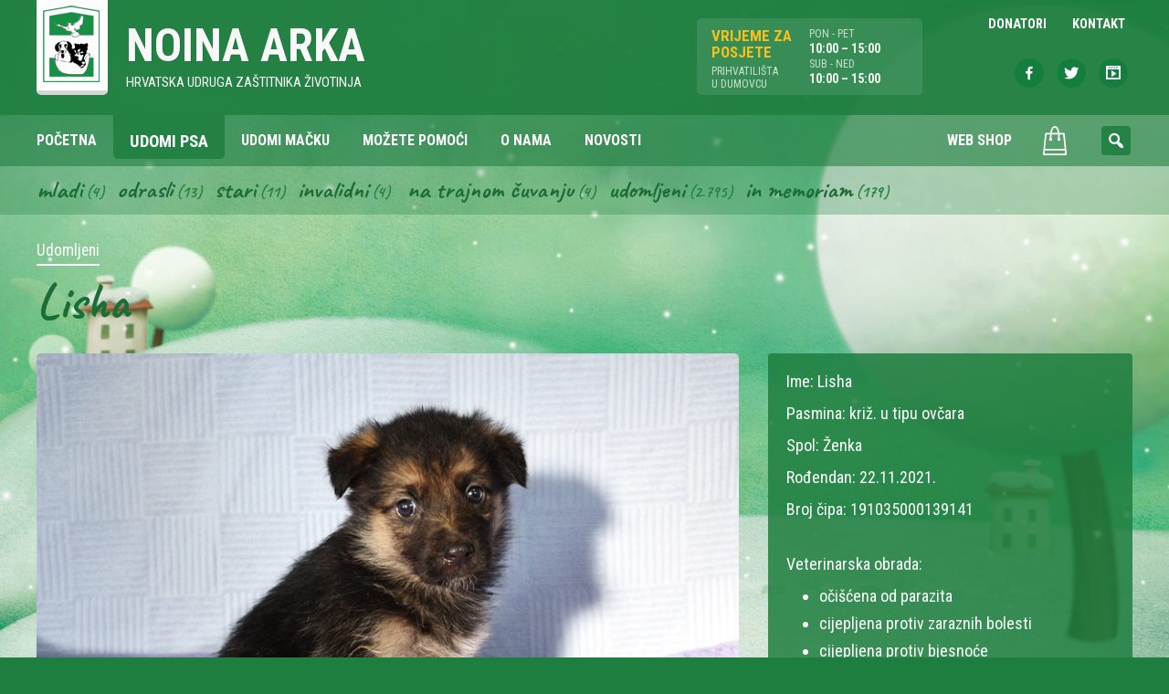

--- FILE ---
content_type: text/html; charset=UTF-8
request_url: https://www.noina-arka.hr/udomi-psa/lisha/
body_size: 9031
content:
<!DOCTYPE html>
<html lang="hr" class="no-js">
<head>
	<meta name="google-site-verification" content="-TEdSUAqaypFzjC6ZL6Yp3utR1MD9mK12XkugYPu26Y" />
	<meta charset="UTF-8" />
<meta http-equiv="x-ua-compatible" content="ie=edge">
<title>Lisha &#8211; Noina Arka</title>
<meta name='robots' content='max-image-preview:large' />
	<style>img:is([sizes="auto" i], [sizes^="auto," i]) { contain-intrinsic-size: 3000px 1500px }</style>
	<meta name="viewport" content="width=device-width, initial-scale=1" />
<meta name="generator" content="ThemeliaWP 2.0.1" />
<link rel='dns-prefetch' href='//fonts.googleapis.com' />
<link rel="alternate" type="application/rss+xml" title="Noina Arka &raquo; Kanal" href="https://www.noina-arka.hr/feed/" />
<link rel="alternate" type="application/rss+xml" title="Noina Arka &raquo; Kanal komentara" href="https://www.noina-arka.hr/comments/feed/" />
<link rel="alternate" type="application/rss+xml" title="Noina Arka &raquo; Lisha Kanal komentara" href="https://www.noina-arka.hr/udomi-psa/lisha/feed/" />
<link rel="pingback" href="https://www.noina-arka.hr/xmlrpc.php" />
<script type="text/javascript">
/* <![CDATA[ */
window._wpemojiSettings = {"baseUrl":"https:\/\/s.w.org\/images\/core\/emoji\/15.0.3\/72x72\/","ext":".png","svgUrl":"https:\/\/s.w.org\/images\/core\/emoji\/15.0.3\/svg\/","svgExt":".svg","source":{"concatemoji":"https:\/\/www.noina-arka.hr\/wp-includes\/js\/wp-emoji-release.min.js?ver=6.7.4"}};
/*! This file is auto-generated */
!function(i,n){var o,s,e;function c(e){try{var t={supportTests:e,timestamp:(new Date).valueOf()};sessionStorage.setItem(o,JSON.stringify(t))}catch(e){}}function p(e,t,n){e.clearRect(0,0,e.canvas.width,e.canvas.height),e.fillText(t,0,0);var t=new Uint32Array(e.getImageData(0,0,e.canvas.width,e.canvas.height).data),r=(e.clearRect(0,0,e.canvas.width,e.canvas.height),e.fillText(n,0,0),new Uint32Array(e.getImageData(0,0,e.canvas.width,e.canvas.height).data));return t.every(function(e,t){return e===r[t]})}function u(e,t,n){switch(t){case"flag":return n(e,"\ud83c\udff3\ufe0f\u200d\u26a7\ufe0f","\ud83c\udff3\ufe0f\u200b\u26a7\ufe0f")?!1:!n(e,"\ud83c\uddfa\ud83c\uddf3","\ud83c\uddfa\u200b\ud83c\uddf3")&&!n(e,"\ud83c\udff4\udb40\udc67\udb40\udc62\udb40\udc65\udb40\udc6e\udb40\udc67\udb40\udc7f","\ud83c\udff4\u200b\udb40\udc67\u200b\udb40\udc62\u200b\udb40\udc65\u200b\udb40\udc6e\u200b\udb40\udc67\u200b\udb40\udc7f");case"emoji":return!n(e,"\ud83d\udc26\u200d\u2b1b","\ud83d\udc26\u200b\u2b1b")}return!1}function f(e,t,n){var r="undefined"!=typeof WorkerGlobalScope&&self instanceof WorkerGlobalScope?new OffscreenCanvas(300,150):i.createElement("canvas"),a=r.getContext("2d",{willReadFrequently:!0}),o=(a.textBaseline="top",a.font="600 32px Arial",{});return e.forEach(function(e){o[e]=t(a,e,n)}),o}function t(e){var t=i.createElement("script");t.src=e,t.defer=!0,i.head.appendChild(t)}"undefined"!=typeof Promise&&(o="wpEmojiSettingsSupports",s=["flag","emoji"],n.supports={everything:!0,everythingExceptFlag:!0},e=new Promise(function(e){i.addEventListener("DOMContentLoaded",e,{once:!0})}),new Promise(function(t){var n=function(){try{var e=JSON.parse(sessionStorage.getItem(o));if("object"==typeof e&&"number"==typeof e.timestamp&&(new Date).valueOf()<e.timestamp+604800&&"object"==typeof e.supportTests)return e.supportTests}catch(e){}return null}();if(!n){if("undefined"!=typeof Worker&&"undefined"!=typeof OffscreenCanvas&&"undefined"!=typeof URL&&URL.createObjectURL&&"undefined"!=typeof Blob)try{var e="postMessage("+f.toString()+"("+[JSON.stringify(s),u.toString(),p.toString()].join(",")+"));",r=new Blob([e],{type:"text/javascript"}),a=new Worker(URL.createObjectURL(r),{name:"wpTestEmojiSupports"});return void(a.onmessage=function(e){c(n=e.data),a.terminate(),t(n)})}catch(e){}c(n=f(s,u,p))}t(n)}).then(function(e){for(var t in e)n.supports[t]=e[t],n.supports.everything=n.supports.everything&&n.supports[t],"flag"!==t&&(n.supports.everythingExceptFlag=n.supports.everythingExceptFlag&&n.supports[t]);n.supports.everythingExceptFlag=n.supports.everythingExceptFlag&&!n.supports.flag,n.DOMReady=!1,n.readyCallback=function(){n.DOMReady=!0}}).then(function(){return e}).then(function(){var e;n.supports.everything||(n.readyCallback(),(e=n.source||{}).concatemoji?t(e.concatemoji):e.wpemoji&&e.twemoji&&(t(e.twemoji),t(e.wpemoji)))}))}((window,document),window._wpemojiSettings);
/* ]]> */
</script>
<link rel='stylesheet' id='themeliawp-normalize-css' href='https://www.noina-arka.hr/wp-content/themes/themeliawp/css/normalize.css?ver=6.7.4' type='text/css' media='all' />
<link rel='stylesheet' id='themeliawp-animate-css' href='https://www.noina-arka.hr/wp-content/themes/themeliawp/css/animate.css?ver=6.7.4' type='text/css' media='all' />
<link rel='stylesheet' id='dashicons-css' href='https://www.noina-arka.hr/wp-includes/css/dashicons.min.css?ver=6.7.4' type='text/css' media='all' />
<link rel='stylesheet' id='themeliawp-mediaelement-css' href='https://www.noina-arka.hr/wp-content/themes/themeliawp/css/mediaelement/mediaelement.min.css?ver=6.7.4' type='text/css' media='all' />
<link rel='stylesheet' id='themeliawp-unsemantic-css' href='https://www.noina-arka.hr/wp-content/themes/themeliawp/css/unsemantic.css?ver=6.7.4' type='text/css' media='all' />
<link rel='stylesheet' id='themeliawp-layout-css' href='https://www.noina-arka.hr/wp-content/themes/themeliawp/css/layout.css?ver=6.7.4' type='text/css' media='all' />
<link rel='stylesheet' id='themeliawp-navigation-css' href='https://www.noina-arka.hr/wp-content/themes/themeliawp/css/navigation.css?ver=6.7.4' type='text/css' media='all' />
<link rel='stylesheet' id='themeliawp-fonts-css' href='//fonts.googleapis.com/css?family=Roboto+Condensed%3A400%2C400italic%2C700italic%2C700%7CCaveat%3A400%2C700&#038;subset=latin%2Clatin-ext&#038;ver=6.7.4' type='text/css' media='all' />
<link rel='stylesheet' id='themeliawp-localfonts-css' href='https://www.noina-arka.hr/wp-content/themes/themeliawp/css/fonts.css?ver=6.7.4' type='text/css' media='all' />
<link rel='stylesheet' id='hybrid-style-css' href='https://www.noina-arka.hr/wp-content/themes/themeliawp/style.min.css?ver=5.3.24' type='text/css' media='all' />
<link rel='stylesheet' id='wc-blocks-vendors-style-css' href='https://www.noina-arka.hr/wp-content/plugins/woocommerce/packages/woocommerce-blocks/build/wc-blocks-vendors-style.css?ver=8.7.5' type='text/css' media='all' />
<link rel='stylesheet' id='wc-blocks-style-css' href='https://www.noina-arka.hr/wp-content/plugins/woocommerce/packages/woocommerce-blocks/build/wc-blocks-style.css?ver=8.7.5' type='text/css' media='all' />
<style id='classic-theme-styles-inline-css' type='text/css'>
/*! This file is auto-generated */
.wp-block-button__link{color:#fff;background-color:#32373c;border-radius:9999px;box-shadow:none;text-decoration:none;padding:calc(.667em + 2px) calc(1.333em + 2px);font-size:1.125em}.wp-block-file__button{background:#32373c;color:#fff;text-decoration:none}
</style>
<link rel='stylesheet' id='iwmp-styles-css' href='https://www.noina-arka.hr/wp-content/plugins/iw-magnific-popup/includes/assets/magnific-popup.css?ver=6.7.4' type='text/css' media='all' />
<link rel='stylesheet' id='woocommerce-layout-css' href='https://www.noina-arka.hr/wp-content/plugins/woocommerce/assets/css/woocommerce-layout.css?ver=7.1.0' type='text/css' media='all' />
<link rel='stylesheet' id='woocommerce-smallscreen-css' href='https://www.noina-arka.hr/wp-content/plugins/woocommerce/assets/css/woocommerce-smallscreen.css?ver=7.1.0' type='text/css' media='only screen and (max-width: 768px)' />
<link rel='stylesheet' id='woocommerce-general-css' href='https://www.noina-arka.hr/wp-content/plugins/woocommerce/assets/css/woocommerce.css?ver=7.1.0' type='text/css' media='all' />
<style id='woocommerce-inline-inline-css' type='text/css'>
.woocommerce form .form-row .required { visibility: visible; }
</style>
<link rel='stylesheet' id='searchwp-live-search-css' href='https://www.noina-arka.hr/wp-content/plugins/searchwp-live-ajax-search/assets/styles/style.css?ver=1.7.3' type='text/css' media='all' />
<link rel='stylesheet' id='wqpmb-style-css' href='https://www.noina-arka.hr/wp-content/plugins/wc-quantity-plus-minus-button/assets/css/style.css?ver=1.0.0' type='text/css' media='all' />
<link rel='stylesheet' id='wcmmq-front-style-css' href='https://www.noina-arka.hr/wp-content/plugins/woo-min-max-quantity-step-control-single/assets/css/wcmmq-front.css?ver=1.0.0' type='text/css' media='all' />
<script type="text/javascript" src="https://www.noina-arka.hr/wp-includes/js/jquery/jquery.min.js?ver=3.7.1" id="jquery-core-js"></script>
<script type="text/javascript" src="https://www.noina-arka.hr/wp-includes/js/jquery/jquery-migrate.min.js?ver=3.4.1" id="jquery-migrate-js"></script>
<script type="text/javascript" src="https://www.noina-arka.hr/wp-content/themes/themeliawp/js/modernizr.custom.js?ver=1" id="modernizr-js"></script>
<!--[if lt IE 9]><script src="https://www.noina-arka.hr/wp-content/themes/themeliawp/js/html5.js"></script><![endif]--><link rel="https://api.w.org/" href="https://www.noina-arka.hr/wp-json/" /><link rel="EditURI" type="application/rsd+xml" title="RSD" href="https://www.noina-arka.hr/xmlrpc.php?rsd" />
<meta name="generator" content="WordPress 6.7.4" />
<meta name="generator" content="WooCommerce 7.1.0" />
<link rel="canonical" href="https://www.noina-arka.hr/udomi-psa/lisha/" />
<link rel='shortlink' href='https://www.noina-arka.hr/?p=48300' />
<link rel="alternate" title="oEmbed (JSON)" type="application/json+oembed" href="https://www.noina-arka.hr/wp-json/oembed/1.0/embed?url=https%3A%2F%2Fwww.noina-arka.hr%2Fudomi-psa%2Flisha%2F" />
<link rel="alternate" title="oEmbed (XML)" type="text/xml+oembed" href="https://www.noina-arka.hr/wp-json/oembed/1.0/embed?url=https%3A%2F%2Fwww.noina-arka.hr%2Fudomi-psa%2Flisha%2F&#038;format=xml" />
<style type='text/css' id='wqpmb_internal_css'>.qib-button-wrapper button.qib-button{
background-color: #efefef !important;
border-color: #ffffff !important;
color: #000000 !important;
border-radius: 4px !important;
}
.qib-button-wrapper button.qib-button:hover{
}
.qib-button-wrapper .quantity input.input-text.qty.text{
}
</style><style type="text/css">
span.wcmmq_prefix {
    float: left;
    padding: 10px;
    margin: 0;
}
</style>	<noscript><style>.woocommerce-product-gallery{ opacity: 1 !important; }</style></noscript>
	<link rel="icon" href="https://www.noina-arka.hr/wp-content/uploads/2010/06/cropped-noina-arka-32x32.jpg" sizes="32x32" />
<link rel="icon" href="https://www.noina-arka.hr/wp-content/uploads/2010/06/cropped-noina-arka-192x192.jpg" sizes="192x192" />
<link rel="apple-touch-icon" href="https://www.noina-arka.hr/wp-content/uploads/2010/06/cropped-noina-arka-180x180.jpg" />
<meta name="msapplication-TileImage" content="https://www.noina-arka.hr/wp-content/uploads/2010/06/cropped-noina-arka-270x270.jpg" />
		<style type="text/css" id="wp-custom-css">
			body .gform_wrapper .chosen-container .chosen-results li.active-result.highlighted {
    color: #fff;
}
body .gform_wrapper .chosen-container-multi .chosen-choices li.search-field input[type="text"] {
    outline: none;
	width: 100%;
}
body .chosen-choices {
    padding: 10px !important;
}
body .gform_wrapper .chosen-container .chosen-results li {
    font-size: 15px;
    padding: 10px;
}
.gform_wrapper .chosen-container-multi .chosen-choices li.search-choice {
	  clear: both;
	  font-size: 15px;
    padding-top: 10px;
    padding-bottom: 10px;
    padding-right: 30px;
}

.gform_wrapper .chosen-container-multi .chosen-choices li.search-choice .search-choice-close {
    top: 12px;
}
.gform_wrapper .chosen-container-multi .chosen-choices li.search-field input[type="text"] {
    line-height: 30px !important;
}
.qib-button-wrapper .quantity input.input-text.qty.text {
  padding: 6px 2px 6px;
}

.woocommerce .quantity .qty {
  width: 2.5em;
}


.qib-button-wrapper {
  margin-top: 0;
}		</style>
			<style>#particles-js {top: 0;position: fixed;width: 100%;height: 100%;/* z-index: -1; */}</style>
</head>

<body data-rsssl=1 class="wordpress ltr hr parent-theme y2026 m01 d20 h00 tuesday logged-out single single-pas single-pas-48300 theme-themeliawp woocommerce-no-js">
    <div id="page" class="hfeed site">
			<!-- particles.js container -->
	<div id="particles-js"></div>
        <a class="skip-link screen-reader-text" href="#container">Skip to content</a>
        <header id="masthead" class="site-header" role="banner">

                    <div id="access" class="site-access">
                        

<div class="site-branding">

	<div class="grid-container grid-container-outer">

		<div class="grid-60 tablet-grid-50">
            <a class="name-container" href="https://www.noina-arka.hr/" rel="home">
                <figure class="site-logo">
                	<img alt="Noina arka" src="https://www.noina-arka.hr/wp-content/themes/themeliawp/library/img/logo-noina-arka.png">
                </figure>
                <div class="site-name">
                    <p id="site-title" class="site-title" itemprop="headline">Noina Arka</p>
                    <p id="site-description" class="site-description" itemprop="description">Hrvatska udruga zaštitnika životinja</p>
                </div>
            </a>
		</div>
        <div class="grid-40 tablet-grid-50 grid-parent">
            <div class="radno-vrijeme-wrap grid-50 tablet-grid-50 mobile-grid-50">
                <ul class="radno-vrijeme grid-50 tablet-grid-50">
					<li class="title">Vrijeme za<br> posjete</li>
                    <li class="sub-title">Prihvatilišta<br>u Dumovcu</li>
                </ul>

                <ul class="radno-vrijeme grid-50 tablet-grid-50">
                    <li class="sub-title">PON - PET</li>
                    <li class="vrijeme">10:00 – 15:00</li>                                        <li class="sub-title">SUB - NED</li>
                    <li class="vrijeme">10:00 – 15:00</li>                </ul>
        	</div><!--radno-vrijeme-wrap-->
  			<div class="grid-50 tablet-grid-50 mobile-grid-50">
				

    <nav id="top-navigation" class="top-navigation" role="navigation">
        <ul id="menu-top" class="menu themelia-nav-menu sf-menu menu-secondary"><li id="menu-item-16006" class="menu-item menu-item-type-custom menu-item-object-custom menu-item-16006"><a href="/sponzor"><span class="menutitle">Donatori</span></a></li>
<li id="menu-item-16243" class="menu-item menu-item-type-post_type menu-item-object-page menu-item-16243"><a href="https://www.noina-arka.hr/kontakt/"><span class="menutitle">Kontakt</span></a></li>
</ul>        
    </nav>
    
    <ul class="social-nav">
    	<li class="icon-facebook"><a target="_blank" href="https://www.facebook.com/noinaarka"><span class="dashicons dashicons-facebook-alt"></span></a></li>
        <li class="icon-twitter"><a target="_blank" href="https://twitter.com/Noina_Arka"><span class="dashicons dashicons-twitter"></span></a></li>
        <li class="icon-youtube"><a href="https://www.youtube.com/user/noinaarka/videos"><span class="dashicons dashicons-format-video"></span></a></li>
    </ul>
            </div>
        </div>

	</div>

</div><!-- .site-branding -->
                        
<div class="nav-wrapper">
    <div class="grid-container grid-container-outer">
        <div class="grid-100">
    		<nav id="site-navigation" class="main-navigation" role="navigation">

    
                <ul id="menu-main" class="menu themelia-nav-menu menu-primary sf-menu js-superfish"><li id="menu-item-2820" class="menu-item menu-item-type-post_type menu-item-object-page menu-item-home menu-item-2820"><a href="https://www.noina-arka.hr/"><span class="menutitle">Početna</span></a></li>
<li id="menu-item-16008" class="menu-item menu-item-type-custom menu-item-object-custom menu-item-16008"><a href="https://www.noina-arka.hr/udomi-psa/"><span class="menutitle">Udomi psa</span></a></li>
<li id="menu-item-16009" class="menu-item menu-item-type-custom menu-item-object-custom menu-item-16009"><a href="https://www.noina-arka.hr/udomi-macku/"><span class="menutitle">Udomi mačku</span></a></li>
<li id="menu-item-2823" class="menu-item menu-item-type-post_type menu-item-object-page menu-item-2823"><a href="https://www.noina-arka.hr/kako-mogu-pomoci/"><span class="menutitle">Možete pomoći</span></a></li>
<li id="menu-item-16198" class="menu-item menu-item-type-post_type menu-item-object-page menu-item-16198"><a href="https://www.noina-arka.hr/o-nama/"><span class="menutitle">O nama</span></a></li>
<li id="menu-item-16244" class="menu-item menu-item-type-post_type menu-item-object-page current_page_parent menu-item-16244"><a href="https://www.noina-arka.hr/novosti/"><span class="menutitle">Novosti</span></a></li>
<li id="menu-item-15948" class="shop-menu menu-item menu-item-type-post_type menu-item-object-page menu-item-15948"><a href="https://www.noina-arka.hr/trgovina/"><span class="menutitle">Web Shop</span></a></li>
<li class="menu-item menu-cart"><a href="https://www.noina-arka.hr/kosarica/ " class="mini-cart"><img width="50" height="50" src="https://www.noina-arka.hr/wp-content/themes/themeliawp/library/img/cart-icon-w.svg" alt="cart"></a></li></ul>                
                <ul id="menu-mobile-navigation" class="menu themelia-nav-menu menu-mobile hide-on-large"><li id="menu-item-16028" class="menu-item menu-item-type-custom menu-item-object-custom menu-item-16028"><a href="/udomi-psa"><span class="menutitle">Udomi psa</span></a></li>
<li id="menu-item-16029" class="menu-item menu-item-type-custom menu-item-object-custom menu-item-16029"><a href="/udomi-macku"><span class="menutitle">Udomi mačku</span></a></li>
<li id="menu-item-16020" class="menu-item menu-item-type-post_type menu-item-object-page menu-item-16020"><a href="https://www.noina-arka.hr/trgovina/"><span class="menutitle">Trgovina</span></a></li>
<li id="menu-item-16021" class="menu-item menu-item-type-post_type menu-item-object-page menu-item-has-children menu-item-16021"><a href="https://www.noina-arka.hr/kako-mogu-pomoci/"><span class="menutitle">Kako možete pomoći</span></a>
<ul class="sub-menu">
	<li id="menu-item-16022" class="menu-item menu-item-type-post_type menu-item-object-page menu-item-16022"><a href="https://www.noina-arka.hr/kako-mogu-pomoci/pomozite-clanstvom/"><span class="menutitle">Pomozite članstvom</span></a></li>
	<li id="menu-item-16023" class="menu-item menu-item-type-post_type menu-item-object-page menu-item-16023"><a href="https://www.noina-arka.hr/kako-mogu-pomoci/pomozite-sponzorstvom/"><span class="menutitle">Pomozite sponzorstvom</span></a></li>
	<li id="menu-item-16024" class="menu-item menu-item-type-post_type menu-item-object-page menu-item-16024"><a href="https://www.noina-arka.hr/kako-mogu-pomoci/pomozite-volontiranjem/"><span class="menutitle">Pomozite volontiranjem</span></a></li>
</ul>
</li>
<li id="menu-item-16025" class="menu-item menu-item-type-post_type menu-item-object-page current_page_parent menu-item-16025"><a href="https://www.noina-arka.hr/novosti/"><span class="menutitle">Novosti</span></a></li>
<li id="menu-item-16122" class="menu-item menu-item-type-post_type menu-item-object-page menu-item-16122"><a href="https://www.noina-arka.hr/o-nama/"><span class="menutitle">O nama</span></a></li>
<li id="menu-item-16027" class="menu-item menu-item-type-post_type menu-item-object-page menu-item-16027"><a href="https://www.noina-arka.hr/kontakt/"><span class="menutitle">Kontakt</span></a></li>
</ul>
    			<div id="sb-search" class="sb-search"><form role="search" method="get" id="searchform" class="search-form" action="https://www.noina-arka.hr/" ><label class="screen-reader-text" for="s">Search for:</label>
	<input placeholder="Unesite traženi pojam..." type="text" value="" name="s" id="search" class="sb-search-input" />
	<input type="submit" id="searchsubmit" class="sb-search-submit"><span class="sb-icon-search"></span></form></div>                
                
<a style="outline: medium none;" href="#" aria-haspopup="true" tabindex="0" class="slicknav_btn slicknav_collapsed hide-on-large" id="menuButton"><span class="slicknav_menutxt slicknav_label slicknav_no-label"></span><span class="slicknav_icon slicknav_no-text"><span class="slicknav_icon-bar"></span><span class="slicknav_icon-bar"></span><span class="slicknav_icon-bar"></span><span class="slicknav_icon-bar"></span></span></a>
                
    		</nav>
		</div>
	</div>
</div>                    </div><!-- #access -->


			                <div class="taxonomy-filter">
                    <div class="grid-container">
                        <div class="grid-100">
                            <div class="widget-area" role="complementary">
                                <section id="sgr-custom-taxonomies-menu-2" class="widget sgr-custom-taxonomies-menu">
<ul>
	<li class="cat-item cat-item-92"><a href="https://www.noina-arka.hr/psi/mladi-psi/">Mladi</a> (4)
</li>
	<li class="cat-item cat-item-93"><a href="https://www.noina-arka.hr/psi/odrasli-psi/">Odrasli</a> (13)
</li>
	<li class="cat-item cat-item-94"><a href="https://www.noina-arka.hr/psi/stari-psi/">Stari</a> (11)
</li>
	<li class="cat-item cat-item-96"><a href="https://www.noina-arka.hr/psi/invalidni-psi/">Invalidni</a> (4)
</li>
	<li class="cat-item cat-item-135"><a href="https://www.noina-arka.hr/psi/na-trajnom-cuvanju/">Na trajnom čuvanju</a> (4)
</li>
	<li class="cat-item cat-item-97"><a href="https://www.noina-arka.hr/psi/udomljeni-psi/">Udomljeni</a> (2.795)
</li>
	<li class="cat-item cat-item-104"><a href="https://www.noina-arka.hr/psi/in-memoriam-psi/">In memoriam</a> (179)
</li>

</ul>
</section>                            </div><!-- #secondary -->
                        </div>
                    </div>
                </div>
            


        </header><!-- #masthead -->



        <div id="container" class="main-container page__body--lift">

<div id="page-wrapper" class="grid-container grid-container-outer">

	<div id="primary" class="content-area grid-100">
		<main id="main" class="site-main" role="main">

			    
                
<article id="post-48300" class="author-viktorija single-card post-48300 pas type-pas status-publish has-post-thumbnail hentry kategorija-udomljeni-psi">

	<header class="entry-header">

    	<div class="entry-terms kategorija"><span class="screen-reader-text">Posted in</span> <a href="https://www.noina-arka.hr/psi/udomljeni-psi/" rel="tag">Udomljeni</a></div>        
		<h1 class="entry-title">Lisha</h1>   	</header><!-- .entry-header -->     
	
    <div class="grid-wrapper">
        <div class="grid-65 tablet-grid-66">
            <div class="entry-content card-images clearfix">
                <img src="https://www.noina-arka.hr/wp-content/uploads/2022/01/lisha_01.jpg" alt="Lisha" class="landscape cw-greater featured_image featured large single-post__image foo" width="800" height="600" itemprop="image" />            
                                <div class="gallery-wrap">
                <div class="iwmp-gallery gallery-columns-4_"><figure class="gallery-img grid-25 tablet-grid-50"><div class="gallery-icon landscape"><a href="https://www.noina-arka.hr/wp-content/uploads/2022/01/lisha_02.jpg"><img src="https://www.noina-arka.hr/wp-content/uploads/2022/01/lisha_02-300x225.jpg" alt="lisha_02" /></a></div></figure><!--end slide--><figure class="gallery-img grid-25 tablet-grid-50"><div class="gallery-icon landscape"><a href="https://www.noina-arka.hr/wp-content/uploads/2022/01/lisha_03.jpg"><img src="https://www.noina-arka.hr/wp-content/uploads/2022/01/lisha_03-300x225.jpg" alt="lisha_03" /></a></div></figure><!--end slide--><figure class="gallery-img grid-25 tablet-grid-50"><div class="gallery-icon landscape"><a href="https://www.noina-arka.hr/wp-content/uploads/2022/01/lisha_04.jpg"><img src="https://www.noina-arka.hr/wp-content/uploads/2022/01/lisha_04-300x225.jpg" alt="lisha_04" /></a></div></figure><!--end slide--><figure class="gallery-img grid-25 tablet-grid-50"><div class="gallery-icon landscape"><a href="https://www.noina-arka.hr/wp-content/uploads/2022/01/lisha_05.jpg"><img src="https://www.noina-arka.hr/wp-content/uploads/2022/01/lisha_05-300x225.jpg" alt="lisha_05" /></a></div></figure><!--end slide--></div>                </div>
                
                
				                                
                <script>
                    jQuery( document ).ready( function($) {
                        //var $container = $('#post-container');
                        var $container = $('.iwmp-gallery').imagesLoaded( function() {
                            // init
                            $container.packery({
                              itemSelector: '.gallery-img'
                            });
                        });
                    });
                </script>
                
                
                
                
            </div><!-- .entry-content -->
        </div><!--grid-70 tablet-grid-66-->
            
        <div class="grid-35 tablet-grid-33">
            
            <div class="detalji-box">
				
<ul class="detalji detalji-01">
	<li><span class="label">Ime: </span>Lisha</li><li><span class="label">Pasmina: </span>križ. u tipu ovčara</li><li><span class="label">Spol: </span>Ženka</li><li><span class="label">Rođendan: </span>22.11.2021.</li><li><span class="label">Broj čipa: </span>191035000139141</li></ul>
<ul class="detalji detalji-02">
	<li><span class="label">Veterinarska obrada:</span></li><ul class="vet-obrada"><li><span class="label">Očišćena</span> od parazita</li><li><span class="label">Cijepljena</span> protiv zaraznih bolesti</li><li><span class="label">Cijepljena</span> protiv bjesnoće</li></ul></ul>

<ul class="detalji detalji-03">
	<li><span class="label">Kontakt: </span><ul>
<li>091 421 4696</li>
<li>091 221 4696</li>
</ul>
</li></ul>
<ul class="detalji detalji-04">
	</ul>        	</div><!--detalji-box-->
            
		</div><!--grid-30 prefix-5 tablet-grid-33-->
	</div><!--grid-wrapper --> 
	
    <div class="clearfix"></div>
	<footer class="entry-footer clearfix">
		        	</footer><!-- .entry-footer -->
    
    
</article><!-- #post-## -->

            
            			
            <div class="clearfix"></div>

			
	<nav class="navigation post-navigation" aria-label="Objave">
		<h2 class="screen-reader-text">Navigacija objava</h2>
		<div class="nav-links"><div class="nav-previous"><a href="https://www.noina-arka.hr/udomi-psa/liora/" rel="prev">Liora</a></div><div class="nav-next"><a href="https://www.noina-arka.hr/udomi-psa/linnea/" rel="next">Linnea</a></div></div>
	</nav>            
            

		</main><!-- #main -->
	</div><!-- #primary -->

</div><!-- #page-wrapper -->
	</div><!-- #content -->

	<footer id="colophon" class="site-footer" role="contentinfo">
		<div class="site-info grid-container grid-container-outer">

            <div class="grid-80 tablet-grid-70">
                <p class="copyright">© 2008 - 2026 NOINA ARKA hrvatska udruga zaštitnika životinja</p>
				<ul class="footer-menu">
					<li><a href="/privatnost-i-zastita-podataka/">Privatnost i zaštita podataka</a></li>
				</ul>
            </div><!-- .grid-50 -->

            <div class="grid-20 tablet-grid-30">
                <ul class="social-nav">
                    <li class="icon-facebook"><a target="_blank" href="https://www.facebook.com/noinaarka"><span class="dashicons dashicons-facebook-alt"></span></a></li>
                    <li class="icon-twitter"><a target="_blank" href="https://twitter.com/Noina_Arka"><span class="dashicons dashicons-twitter"></span></a></li>
                    <li class="icon-youtube"><a href="https://www.youtube.com/user/noinaarka/videos"><span class="dashicons dashicons-format-video"></span></a></li>
                </ul>
            </div><!-- .grid-50 -->

        </div><!-- .site-info -->
	</footer><!-- #colophon -->


</div><!-- #page -->

	
		<script>	
		// Ref: http://ajtroxell.com/use-magnific-popup-with-wordpress-now/
		jQuery(document).ready(function($) {
			// Single Image
			$('a[href*=".jpg"], a[href*=".jpeg"], a[href*=".png"], a[href*=".gif"]').each(function(){
				//single image popup
				if ($(this).parents('.iwmp-gallery').length == 0) { //check that it's not part of a gallery
					
					$(this).addClass('iwmp-single'); //Add a class
					
					if ( $('.woocommerce .product .images a') ) { // Make sure not to add to woocommerce product images
						$('.woocommerce .product .images a').removeClass('iwmp-single'); //remove a class
					}
					
					$('.iwmp-single').magnificPopup({
						type:'image',
						callbacks: {
							open: function() {
				        $('.mfp-description').append(this.currItem.el.attr('alt'));
				      },
				      afterChange: function() {
				        $('.mfp-description').empty().append(this.currItem.el.attr('alt'));
				      }
				    },
						image: {
							markup: 
							'<div class="mfp-figure">'+
							'<div class="mfp-close"></div>'+
							'<div class="mfp-img"></div>'+
							'<div class="mfp-bottom-bar">'+
							'<div class="mfp-title"></div>'+
							'<div class="mfp-description"></div>'+
							'<div class="mfp-counter"></div>'+
							'</div>'+
							'</div>',
							titleSrc: function(item) {
								return item.el.find('img').attr('alt');
							}							
						}
					});
				}
			});		
		});		
		
		</script>	
	
		
		<script>	
		// Ref: http://ajtroxell.com/use-magnific-popup-with-wordpress-now/
		jQuery(document).ready(function($) {
			// Gallery Images
			$('.iwmp-gallery').each(function() {
				$(this).magnificPopup({
					delegate: 'a[href*=".jpg"], a[href*=".jpeg"], a[href*=".png"], a[href*=".gif"]',
					type: 'image',
					gallery: {enabled:true},
					callbacks: {
						open: function() {
			        $('.mfp-description').append(this.currItem.el.attr('alt'));
			      },
			      afterChange: function() {
			        $('.mfp-description').empty().append(this.currItem.el.attr('alt'));
			      }
			    },
					image: {
						markup: 
						'<div class="mfp-figure">'+
						'<div class="mfp-close"></div>'+
						'<div class="mfp-img"></div>'+
						'<div class="mfp-bottom-bar">'+
						'<div class="mfp-title"></div>'+
						'<div class="mfp-description"></div>'+
						'<div class="mfp-counter"></div>'+
						'</div>'+
						'</div>',
						titleSrc: function(item) {
							return item.el.find('img').attr('alt');
						}
					},
				});
			}); 	
		});		
		
		</script>	
	
			<style>
			.iwmp-single, .iwmp-gallery img {
				cursor: pointer;
		    cursor: -webkit-zoom-in;
		    cursor: -moz-zoom-in;
		    cursor: zoom-in;
	    }
	    .mfp-content:hover {
		    cursor: -moz-zoom-out;
		    cursor: -webkit-zoom-out;
		    cursor: zoom-out	    
	    }
		</style>		
	        <style>
            .searchwp-live-search-results {
                opacity: 0;
                transition: opacity .25s ease-in-out;
                -moz-transition: opacity .25s ease-in-out;
                -webkit-transition: opacity .25s ease-in-out;
                height: 0;
                overflow: hidden;
                z-index: 9999995; /* Exceed SearchWP Modal Search Form overlay. */
                position: absolute;
                display: none;
            }

            .searchwp-live-search-results-showing {
                display: block;
                opacity: 1;
                height: auto;
                overflow: auto;
            }

            .searchwp-live-search-no-results {
                padding: 3em 2em 0;
                text-align: center;
            }

            .searchwp-live-search-no-min-chars:after {
                content: "Continue typing";
                display: block;
                text-align: center;
                padding: 2em 2em 0;
            }
        </style>
                <script>
            var _SEARCHWP_LIVE_AJAX_SEARCH_BLOCKS = true;
            var _SEARCHWP_LIVE_AJAX_SEARCH_ENGINE = 'default';
            var _SEARCHWP_LIVE_AJAX_SEARCH_CONFIG = 'default';
        </script>
        	<script type="text/javascript">
		(function () {
			var c = document.body.className;
			c = c.replace(/woocommerce-no-js/, 'woocommerce-js');
			document.body.className = c;
		})();
	</script>
	<script type="text/javascript" src="https://www.noina-arka.hr/wp-content/plugins/iw-magnific-popup/includes/assets/jquery.magnific-popup.min.js?ver=1.0" id="iwmp-scripts-js"></script>
<script type="text/javascript" src="https://www.noina-arka.hr/wp-content/plugins/woocommerce/assets/js/jquery-blockui/jquery.blockUI.min.js?ver=2.7.0-wc.7.1.0" id="jquery-blockui-js"></script>
<script type="text/javascript" src="https://www.noina-arka.hr/wp-content/plugins/woocommerce/assets/js/js-cookie/js.cookie.min.js?ver=2.1.4-wc.7.1.0" id="js-cookie-js"></script>
<script type="text/javascript" id="woocommerce-js-extra">
/* <![CDATA[ */
var woocommerce_params = {"ajax_url":"\/wp-admin\/admin-ajax.php","wc_ajax_url":"\/?wc-ajax=%%endpoint%%"};
/* ]]> */
</script>
<script type="text/javascript" src="https://www.noina-arka.hr/wp-content/plugins/woocommerce/assets/js/frontend/woocommerce.min.js?ver=7.1.0" id="woocommerce-js"></script>
<script type="text/javascript" id="wc-cart-fragments-js-extra">
/* <![CDATA[ */
var wc_cart_fragments_params = {"ajax_url":"\/wp-admin\/admin-ajax.php","wc_ajax_url":"\/?wc-ajax=%%endpoint%%","cart_hash_key":"wc_cart_hash_e772387c1ef026013e2df4fc2617d47a","fragment_name":"wc_fragments_e772387c1ef026013e2df4fc2617d47a","request_timeout":"5000"};
/* ]]> */
</script>
<script type="text/javascript" src="https://www.noina-arka.hr/wp-content/plugins/woocommerce/assets/js/frontend/cart-fragments.min.js?ver=7.1.0" id="wc-cart-fragments-js"></script>
<script type="text/javascript" src="https://www.noina-arka.hr/wp-content/themes/themeliawp/js/jquery.plugins.js" id="plugins-js"></script>
<script type="text/javascript" id="themeliawp-js-extra">
/* <![CDATA[ */
var themeliawp_i18n = {"search_toggle":"Expand Search Form"};
/* ]]> */
</script>
<script type="text/javascript" src="https://www.noina-arka.hr/wp-content/themes/themeliawp/js/themeliawp.min.js" id="themeliawp-js"></script>
<script type="text/javascript" src="https://www.noina-arka.hr/wp-content/themes/themeliawp/js/mixd.js" id="mixd-js"></script>
<script type="text/javascript" id="swp-live-search-client-js-extra">
/* <![CDATA[ */
var searchwp_live_search_params = [];
searchwp_live_search_params = {"ajaxurl":"https:\/\/www.noina-arka.hr\/wp-admin\/admin-ajax.php","origin_id":48300,"config":{"default":{"engine":"default","input":{"delay":300,"min_chars":3},"results":{"position":"bottom","width":"auto","offset":{"x":0,"y":5}},"spinner":{"lines":12,"length":8,"width":3,"radius":8,"scale":1,"corners":1,"color":"#424242","fadeColor":"transparent","speed":1,"rotate":0,"animation":"searchwp-spinner-line-fade-quick","direction":1,"zIndex":2000000000,"className":"spinner","top":"50%","left":"50%","shadow":"0 0 1px transparent","position":"absolute"}}},"msg_no_config_found":"No valid SearchWP Live Search configuration found!","aria_instructions":"When autocomplete results are available use up and down arrows to review and enter to go to the desired page. Touch device users, explore by touch or with swipe gestures."};;
/* ]]> */
</script>
<script type="text/javascript" src="https://www.noina-arka.hr/wp-content/plugins/searchwp-live-ajax-search/assets/javascript/dist/script.min.js?ver=1.7.3" id="swp-live-search-client-js"></script>
<script type="text/javascript" src="https://www.noina-arka.hr/wp-content/plugins/wc-quantity-plus-minus-button/assets/js/scripts.js?ver=1.0.0" id="wqpmb-script-js"></script>
<script type="text/javascript" src="https://www.noina-arka.hr/wp-content/plugins/woo-min-max-quantity-step-control-single/assets/js/custom.js?ver=1.0.0" id="wcmmq-custom-script-js"></script>
<script type="text/javascript" src="https://www.noina-arka.hr/wp-content/themes/themeliawp/js/packery.pkgd.min.js" id="packery-js"></script>
<script type="text/javascript" src="https://www.noina-arka.hr/wp-includes/js/imagesloaded.min.js?ver=5.0.0" id="imagesloaded-js"></script>

</body>
</html>


--- FILE ---
content_type: application/javascript
request_url: https://www.noina-arka.hr/wp-content/themes/themeliawp/js/themeliawp.min.js
body_size: 1962
content:
jQuery(document).ready((function(){var font_primary,font_secondary='dt, th, legend, label, input[type="submit"], input[type="reset"], input[type="button"], button, select, option, .wp-caption-text, .gallery-caption, .mejs-controls, .wp-playlist-item-meta, .entry-byline, .entry-footer, .chat-author cite, .chat-author, .comment-meta, .breadcrumb-trail, .menu, .media-info .prep, .comment-reply-link, .comment-reply-login, .clean-my-archives .day, .whistle-title',font_headlines="h1, h2, h3, h4, h5, h6";jQuery("body, input, textarea, .label-checkbox, .label-radio, .required, #site-description, #reply-title small").addClass("font-primary"),jQuery(font_secondary).addClass("font-secondary"),jQuery(font_headlines).not("#site-title").addClass("font-headlines"),jQuery("#container input, #container textarea, #container select").each((function(){var sg_input_type="input",sg_input_id=jQuery(this).attr("id"),sg_label="";jQuery(this).is("input")?sg_input_type=jQuery(this).attr("type"):jQuery(this).is("textarea")?sg_input_type="textarea":jQuery(this).is("select")&&(sg_input_type="select"),jQuery(this).parent("label").addClass("label-"+sg_input_type),sg_input_id&&jQuery('label[for="'+sg_input_id+'"]').addClass("label-"+sg_input_type),"checkbox"!==sg_input_type&&"radio"!==sg_input_type||(jQuery(this).parent("label").removeClass("font-secondary").addClass("font-primary"),sg_input_id&&jQuery('label[for="'+sg_input_id+'"]').removeClass("font-secondary").addClass("font-primary"))})),jQuery("input, select, textarea").on("focus blur",(function(){var sg_focus_id=jQuery(this).attr("id");sg_focus_id?jQuery('label[for="'+sg_focus_id+'"]').toggleClass("focus"):jQuery(this).parents("label").toggleClass("focus")})),jQuery("blockquote p").has("cite").addClass("has-cite"),jQuery("blockquote p:has( cite )").filter((function(){1===jQuery(this).contents().length&&(jQuery(this).addClass("has-cite-only"),jQuery(this).prev("p").addClass("is-last-child"))})),jQuery("a").has("img").addClass("img-hyperlink"),jQuery(".wp-calendar tbody td").has("a").addClass("has-posts"),jQuery("#content").attr("tabindex","-1"),jQuery(".menu li a").on("focus blur",(function(){jQuery(this).parents().toggleClass("focus")})),jQuery(".menu-toggle button").click((function(){jQuery(this).parents(".menu").children(".wrap").fadeToggle(),jQuery(this).toggleClass("active")})),jQuery(window).resize((function(){var width;800<=jQuery(window).width()?(jQuery("#menu-primary .search-form .label-search").hide(),jQuery(".menu-toggle").removeClass("active")):(jQuery("#menu-primary .search-form .label-search").show(),jQuery(".menu > .wrap:visible").parent().children(".menu-toggle").addClass("active"))})),jQuery("#menu-primary .search-form").prepend('<button class="search-toggle" type="button"><span class="screen-reader-text">'+themeliawp_i18n.search_toggle+"</span></button>"),jQuery("#menu-primary .search-toggle").click((function(event){event.stopPropagation()})),jQuery("#menu-primary .label-search").hide(),jQuery("#menu-primary .search-toggle").click((function(){jQuery("#menu-primary .label-search").animate({width:"toggle"})})),jQuery(".widget-title, #comments-number, #reply-title, .attachment-meta-title").wrapInner('<span class="wrap" />'),jQuery(".widget-widget_rss .widget-title img").wrap('<span class="screen-reader-text" />'),jQuery('.breadcrumb-trail a[rel="home"], .breadcrumb-trail .sep, .author-box .social a').wrapInner('<span class="screen-reader-text" />'),jQuery('div[style*="max-width: 100%"] > video').parent().css("width","100%"),jQuery(".entry object, .entry embed, .entry iframe").not('embed[style*="display"], [src*="soundcloud.com"], [src*="amazon"], [name^="gform_"]').wrap('<div class="embed-wrap" />'),jQuery(".embed-wrap object, .embed-wrap embed, .embed-wrap iframe").attr("width",(function(index,value){jQuery(this).attr("style","max-width: "+value+"px;"),jQuery(this).removeAttr("width")})),jQuery(".media-info-toggle").click((function(){jQuery(this).parent().children(".audio-info, .video-info").slideToggle("slow"),jQuery(this).toggleClass("active")})),jQuery(".js-superfish").superfish({hoverClass:"sfHover",pathLevels:1,delay:300,animation:{opacity:"show"},animationOut:{opacity:"hide"},speed:"fast",speedOut:"fast",cssArrows:!0,autoArrows:!1,disableHI:!1}),jQuery(".woocommerce-product-gallery__wrapper").each((function(){jQuery(this).magnificPopup({delegate:"a",type:"image",image:{verticalFit:!0,markup:'<div class="mfp-figure"><div class="mfp-img"></div><div class="mfp-bottom-bar"><div class="mfp-title"></div><div class="mfp-counter"></div></div></div>'},gallery:{enabled:!0,titleSrc:"title"},fixedContentPos:!1,fixedBgPos:!0,overflowY:"auto",mainClass:"mfp-no-margins",closeBtnInside:!1,showCloseBtn:!0,preloader:!1,midClick:!0,removalDelay:50,removalDelay:300,mainClass:"mfp-with-anim",callbacks:{beforeOpen:function(){this.st.mainClass="mfp-3d-unfold"}}})}))})),jQuery(document).ready((function($){var owl;$(".small-carousel").owlCarousel({loop:!0,animateOut:"fadeOutLeft",animateIn:"fadeInRight",nav:!1,autoplay:!0,autoplayHoverPause:!0,autoplayTimeout:4e3,autoplaySpeed:1e3,smartSpeed:1e3,dots:!1,lazyLoad:!0,autoheight:!1,responsiveClass:!1,items:1})})),jQuery(document).ready((function($){var owl=$(".news-carousel");owl.owlCarousel({loop:!0,animateOut:"fadeOut",animateIn:"fadeIn",nav:!1,autoplay:!0,autoplayHoverPause:!0,autoplayTimeout:8e3,autoplaySpeed:3e3,smartSpeed:1e3,dotsContainer:".dotsCont",lazyLoad:!0,autoheight:!0,navContainer:"owlslide-nav",controlsClass:"owlslide-nav",responsiveClass:!0,items:1}),$(".owlslide-next").click((function(){owl.trigger("next.owl.carousel",[300])})),$(".owlslide-prev").click((function(){owl.trigger("prev.owl.carousel",[300])}))})),jQuery(document.documentElement).keyup((function(event){var owl=jQuery(".news-carousel");37==event.keyCode?owl.trigger("prev.owl.carousel",[300]):39==event.keyCode&&owl.trigger("next.owl.carousel",[300])})),new UISearch(document.getElementById("sb-search"));